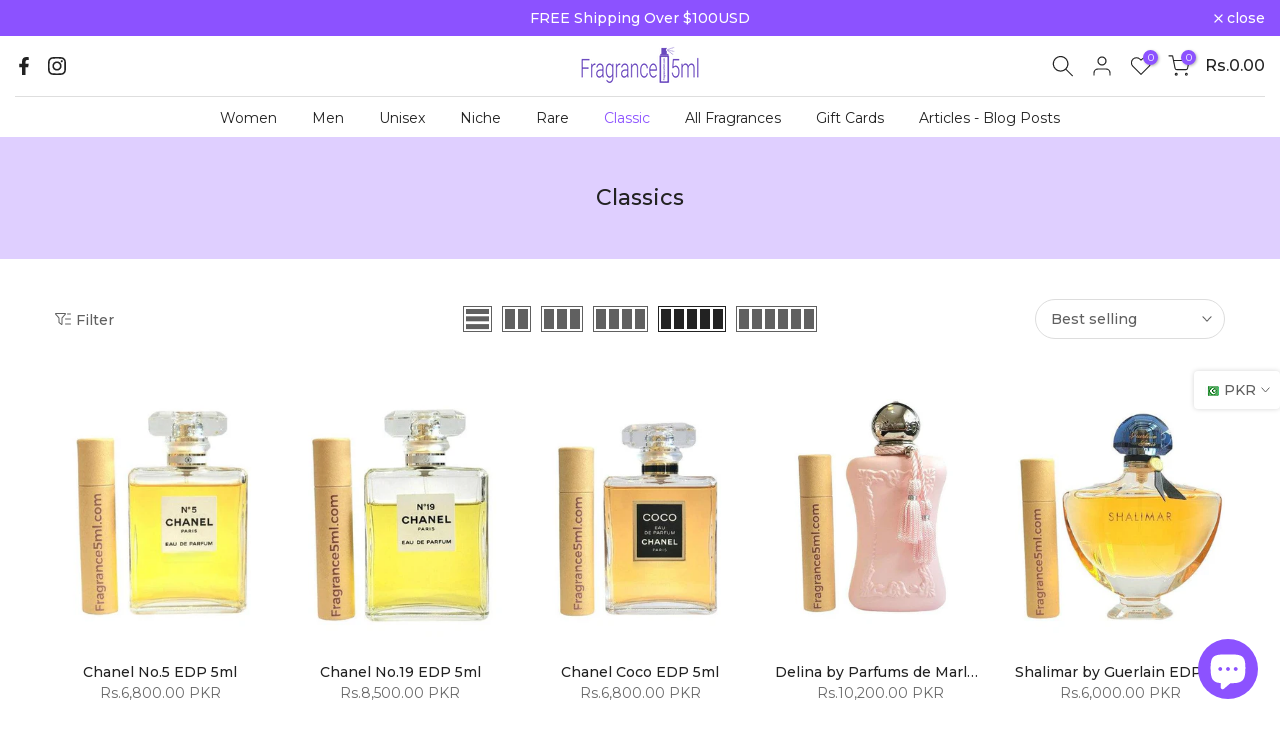

--- FILE ---
content_type: text/html; charset=utf-8
request_url: https://fragrance5ml.com/en-pk/?section_id=search-hidden
body_size: 1746
content:
<div id="shopify-section-search-hidden" class="shopify-section"><div class="t4s-drawer__header">
   <span class="is--login" aria-hidden="false">Search Our Site</span>
   <button class="t4s-drawer__close" data-drawer-close aria-label="Close Search"><svg class="t4s-iconsvg-close" role="presentation" viewBox="0 0 16 14"><path d="M15 0L1 14m14 0L1 0" stroke="currentColor" fill="none" fill-rule="evenodd"></path></svg></button>
</div>
<form data-frm-search action="/en-pk/search" method="get" class="t4s-mini-search__frm t4s-pr" role="search">
   <input type="hidden" name="type" value="product">
   <input type="hidden" name="options[unavailable_products]" value="last">
   <input type="hidden" name="options[prefix]" value="last"><div class="t4s-mini-search__btns t4s-pr t4s-oh">
      <input data-input-search class="t4s-mini-search__input" autocomplete="off" type="text" name="q" placeholder="Search">
      <button data-submit-search class="t4s-mini-search__submit t4s-btn-loading__svg" type="submit">
         <svg class="t4s-btn-op0" viewBox="0 0 18 19" width="16"><path fill-rule="evenodd" clip-rule="evenodd" d="M11.03 11.68A5.784 5.784 0 112.85 3.5a5.784 5.784 0 018.18 8.18zm.26 1.12a6.78 6.78 0 11.72-.7l5.4 5.4a.5.5 0 11-.71.7l-5.41-5.4z" fill="currentColor"></path></svg>
         <div class="t4s-loading__spinner t4s-dn">
            <svg width="16" height="16" aria-hidden="true" focusable="false" role="presentation" class="t4s-svg__spinner" viewBox="0 0 66 66" xmlns="http://www.w3.org/2000/svg"><circle class="t4s-path" fill="none" stroke-width="6" cx="33" cy="33" r="30"></circle></svg>
         </div>
      </button>
   </div></form><div data-title-search class="t4s-mini-search__title">Need some inspiration?</div><div class="t4s-drawer__content">
   <div class="t4s-drawer__main">
      <div data-t4s-scroll-me class="t4s-drawer__scroll t4s-current-scrollbar">

         <div data-skeleton-search class="t4s-skeleton_wrap t4s-dn"><div class="t4s-row t4s-space-item-inner">
               <div class="t4s-col-auto t4s-col-item t4s-widget_img_pr"><div class="t4s-skeleton_img"></div></div>
               <div class="t4s-col t4s-col-item t4s-widget_if_pr"><div class="t4s-skeleton_txt1"></div><div class="t4s-skeleton_txt2"></div></div>
            </div><div class="t4s-row t4s-space-item-inner">
               <div class="t4s-col-auto t4s-col-item t4s-widget_img_pr"><div class="t4s-skeleton_img"></div></div>
               <div class="t4s-col t4s-col-item t4s-widget_if_pr"><div class="t4s-skeleton_txt1"></div><div class="t4s-skeleton_txt2"></div></div>
            </div><div class="t4s-row t4s-space-item-inner">
               <div class="t4s-col-auto t4s-col-item t4s-widget_img_pr"><div class="t4s-skeleton_img"></div></div>
               <div class="t4s-col t4s-col-item t4s-widget_if_pr"><div class="t4s-skeleton_txt1"></div><div class="t4s-skeleton_txt2"></div></div>
            </div><div class="t4s-row t4s-space-item-inner">
               <div class="t4s-col-auto t4s-col-item t4s-widget_img_pr"><div class="t4s-skeleton_img"></div></div>
               <div class="t4s-col t4s-col-item t4s-widget_if_pr"><div class="t4s-skeleton_txt1"></div><div class="t4s-skeleton_txt2"></div></div>
            </div></div>
         <div data-results-search class="t4s-mini-search__content t4s_ratioadapt"><div class="t4s-row t4s-space-item-inner t4s-widget__pr">
	<div class="t4s-col-item t4s-col t4s-widget_img_pr"><a class="t4s-d-block t4s-pr t4s-oh t4s_ratio t4s-bg-11" href="/en-pk/products/baccarat-rouge-540-edp-5ml" style="background: url(//fragrance5ml.com/cdn/shop/products/baccarat-rouge-540-edp-5ml-133106.jpg?v=1682814962&width=1);--aspect-ratioapt: 0.8960573476702509">
				<img class="lazyloadt4s" data-src="//fragrance5ml.com/cdn/shop/products/baccarat-rouge-540-edp-5ml-133106.jpg?v=1682814962&width=1" data-widths="[100,200,400,600,700,800,900,1000,1200,1400,1600]" data-optimumx="2" data-sizes="auto" src="[data-uri]" width="500" height="558" alt="Baccarat Rouge 540 EDP 5ml - Fragrance5ml">
			</a></div>
	<div class="t4s-col-item t4s-col t4s-widget_if_pr">
		<a href="/en-pk/products/baccarat-rouge-540-edp-5ml" class="t4s-d-block t4s-widget__pr-title">Baccarat Rouge 540 EDP 5ml</a><div class="t4s-widget__pr-price"data-pr-price data-product-price>Rs.10,200.00 PKR
</div></div>
</div>
 <div class="t4s-row t4s-space-item-inner t4s-widget__pr">
	<div class="t4s-col-item t4s-col t4s-widget_img_pr"><a class="t4s-d-block t4s-pr t4s-oh t4s_ratio t4s-bg-11" href="/en-pk/products/tom-ford-black-orchid-edp-5ml" style="background: url(//fragrance5ml.com/cdn/shop/products/black-orchid-by-tom-ford-edp-5ml-724346.jpg?v=1682815396&width=1);--aspect-ratioapt: 0.8130081300813008">
				<img class="lazyloadt4s" data-src="//fragrance5ml.com/cdn/shop/products/black-orchid-by-tom-ford-edp-5ml-724346.jpg?v=1682815396&width=1" data-widths="[100,200,400,600,700,800,900,1000,1200,1400,1600]" data-optimumx="2" data-sizes="auto" src="[data-uri]" width="500" height="615" alt="Black Orchid by Tom Ford EDP 5ml - Fragrance5ml">
			</a></div>
	<div class="t4s-col-item t4s-col t4s-widget_if_pr">
		<a href="/en-pk/products/tom-ford-black-orchid-edp-5ml" class="t4s-d-block t4s-widget__pr-title">Black Orchid by Tom Ford EDP 5ml</a><div class="t4s-widget__pr-price"data-pr-price data-product-price>Rs.8,500.00 PKR
</div></div>
</div>
 <div class="t4s-row t4s-space-item-inner t4s-widget__pr">
	<div class="t4s-col-item t4s-col t4s-widget_img_pr"><a class="t4s-d-block t4s-pr t4s-oh t4s_ratio t4s-bg-11" href="/en-pk/products/sauvage-by-christian-dior-edt-5ml" style="background: url(//fragrance5ml.com/cdn/shop/products/sauvage-by-christian-dior-edt-5ml-526722.jpg?v=1682815570&width=1);--aspect-ratioapt: 0.7849293563579278">
				<img class="lazyloadt4s" data-src="//fragrance5ml.com/cdn/shop/products/sauvage-by-christian-dior-edt-5ml-526722.jpg?v=1682815570&width=1" data-widths="[100,200,400,600,700,800,900,1000,1200,1400,1600]" data-optimumx="2" data-sizes="auto" src="[data-uri]" width="500" height="637" alt="Sauvage by Christian Dior EDT 5ml - Fragrance5ml">
			</a></div>
	<div class="t4s-col-item t4s-col t4s-widget_if_pr">
		<a href="/en-pk/products/sauvage-by-christian-dior-edt-5ml" class="t4s-d-block t4s-widget__pr-title">Sauvage by Christian Dior EDT 5ml</a><div class="t4s-widget__pr-price"data-pr-price data-product-price>Rs.5,100.00 PKR
</div></div>
</div>
 <div class="t4s-row t4s-space-item-inner t4s-widget__pr">
	<div class="t4s-col-item t4s-col t4s-widget_img_pr"><a class="t4s-d-block t4s-pr t4s-oh t4s_ratio t4s-bg-11" href="/en-pk/products/chanel-coco-mademoiselle-edp-5ml" style="background: url(//fragrance5ml.com/cdn/shop/products/chanel-coco-mademoiselle-edp-5ml-474691.jpg?v=1682815671&width=1);--aspect-ratioapt: 0.8116883116883117">
				<img class="lazyloadt4s" data-src="//fragrance5ml.com/cdn/shop/products/chanel-coco-mademoiselle-edp-5ml-474691.jpg?v=1682815671&width=1" data-widths="[100,200,400,600,700,800,900,1000,1200,1400,1600]" data-optimumx="2" data-sizes="auto" src="[data-uri]" width="500" height="616" alt="Chanel Coco Mademoiselle EDP 5ml - Fragrance5ml">
			</a></div>
	<div class="t4s-col-item t4s-col t4s-widget_if_pr">
		<a href="/en-pk/products/chanel-coco-mademoiselle-edp-5ml" class="t4s-d-block t4s-widget__pr-title">Chanel Coco Mademoiselle EDP 5ml</a><div class="t4s-widget__pr-price"data-pr-price data-product-price>Rs.6,800.00 PKR
</div></div>
</div>
 <div class="t4s-row t4s-space-item-inner t4s-widget__pr">
	<div class="t4s-col-item t4s-col t4s-widget_img_pr"><a class="t4s-d-block t4s-pr t4s-oh t4s_ratio t4s-bg-11" href="/en-pk/products/creed-aventus-edp-5ml" style="background: url(//fragrance5ml.com/cdn/shop/products/aventus-by-creed-edp-5ml-247337.jpg?v=1682815751&width=1);--aspect-ratioapt: 0.8103727714748784">
				<img class="lazyloadt4s" data-src="//fragrance5ml.com/cdn/shop/products/aventus-by-creed-edp-5ml-247337.jpg?v=1682815751&width=1" data-widths="[100,200,400,600,700,800,900,1000,1200,1400,1600]" data-optimumx="2" data-sizes="auto" src="[data-uri]" width="500" height="617" alt="Aventus by Creed EDP 5ml - Fragrance5ml">
			</a></div>
	<div class="t4s-col-item t4s-col t4s-widget_if_pr">
		<a href="/en-pk/products/creed-aventus-edp-5ml" class="t4s-d-block t4s-widget__pr-title">Aventus by Creed EDP 5ml</a><div class="t4s-widget__pr-price"data-pr-price data-product-price>Rs.10,200.00 PKR
</div></div>
</div>
 </div>
      </div>
   </div><div data-viewAll-search class="t4s-drawer__bottom">
            <a href="/en-pk/collections/best-sellers-perfumes" class="t4s-mini-search__viewAll t4s-d-block">View All <svg width="16" xmlns="http://www.w3.org/2000/svg" viewBox="0 0 32 32"><path d="M 18.71875 6.78125 L 17.28125 8.21875 L 24.0625 15 L 4 15 L 4 17 L 24.0625 17 L 17.28125 23.78125 L 18.71875 25.21875 L 27.21875 16.71875 L 27.90625 16 L 27.21875 15.28125 Z"/></svg></a>
         </div></div></div>